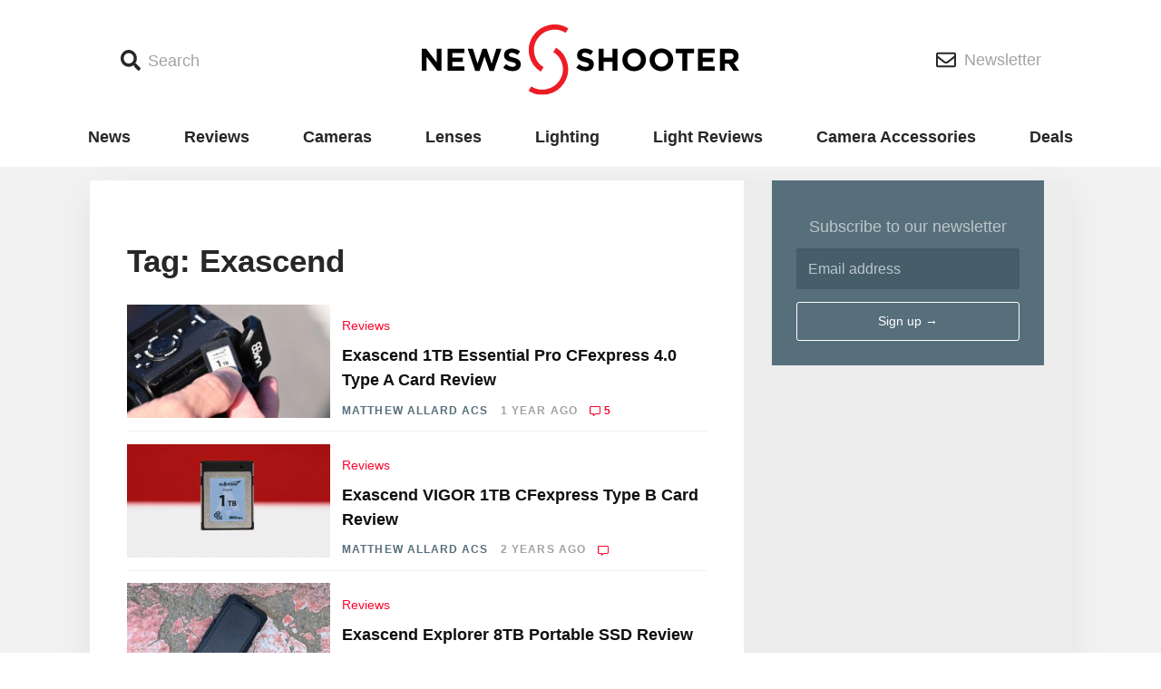

--- FILE ---
content_type: text/html; charset=UTF-8
request_url: https://www.newsshooter.com/tag/exascend/
body_size: 10993
content:
<!doctype html>
<html lang="en-US">
  <head>
  <meta charset="utf-8">
  <meta http-equiv="x-ua-compatible" content="ie=edge">
  <meta name="viewport" content="width=device-width, initial-scale=1, shrink-to-fit=no">
    <script async='async' src='https://www.googletagservices.com/tag/js/gpt.js'></script>
  <script>
    var googletag = googletag || {};

    googletag.cmd = googletag.cmd || [];
    googletag.cmd.push(function() {

      var bannermapping = googletag.sizeMapping().
        // addSize([1024, 768], [970, 90]).
        addSize([800, 480], [728, 90]).
        addSize([640, 360], [468, 60]).
        addSize([360, 240], [320, 100]).

        addSize([0, 0], [88, 31]).
        // Fits browsers of any size smaller than 640 x 480
        build();

      var sidebarAmapping = googletag.sizeMapping().
        addSize([0, 0], []).
        addSize([1080, 250], [300, 250]). // Desktop
        build();

      var sidebarBmapping = googletag.sizeMapping().
        addSize([0, 0], []).
        addSize([1080, 400], [300, 600]). // Desktop
        build();

      var mainColumnAmapping = googletag.sizeMapping().
        addSize([0, 0], [320, 100]).
        addSize([1080, 400], []). // Desktop
        build();


      var gptAdSlots = [];

      gptAdSlots[0] = googletag.defineSlot('/98779178/MASTHEAD', [[970, 90], [728, 90], [468, 60], [320, 100]], 'div-gpt-ad-1538608241498-0').defineSizeMapping(bannermapping).addService(googletag.pubads());
      gptAdSlots[1] = googletag.defineSlot('/98779178/FOOTER', [[970, 90], [728, 90], [468, 60], [320, 100]], 'div-gpt-ad-1538607234909-0').defineSizeMapping(bannermapping).addService(googletag.pubads());

      gptAdSlots[2] = googletag.defineSlot('/98779178/POSITION_A_sidebar', [300, 250], 'div-gpt-ad-1538607848712-0').defineSizeMapping(sidebarAmapping).addService(googletag.pubads());
      gptAdSlots[3] = googletag.defineSlot('/98779178/POSITION_A_MAINCOLUMN', [320, 100], 'div-gpt-ad-1541642158566-0').defineSizeMapping(mainColumnAmapping).addService(googletag.pubads());
      gptAdSlots[4] = googletag.defineSlot('/98779178/POSITION_B_SIDEBAR', [300, 600], 'div-gpt-ad-1538607896136-0').defineSizeMapping(sidebarBmapping).addService(googletag.pubads());
      gptAdSlots[5] = googletag.defineSlot('/98779178/POSITION_C_SIDEBAR', [300, 250], 'div-gpt-ad-1541641714738-0').defineSizeMapping(sidebarAmapping).addService(googletag.pubads());
	  gptAdSlots[6] = googletag.defineSlot('/98779178/POSITION_D_SIDEBAR', [300, 250], 'div-gpt-ad-1646498146609-0').defineSizeMapping(sidebarAmapping).addService(googletag.pubads());
      gptAdSlots[7] = googletag.defineSlot('/98779178/POSITION_E_SIDEBAR', [300, 250], 'div-gpt-ad-1652448043537-0').defineSizeMapping(sidebarAmapping).addService(googletag.pubads());
      gptAdSlots[8] = googletag.defineSlot('/98779178/POSITION_F_SIDEBAR', [300, 250], 'div-gpt-ad-1646498146609-1').defineSizeMapping(sidebarAmapping).addService(googletag.pubads());
      gptAdSlots[9] = googletag.defineSlot('/98779178/POSITION_G_SIDEBAR', [300, 250], 'div-gpt-ad-1646498146609-2').defineSizeMapping(sidebarAmapping).addService(googletag.pubads());
      gptAdSlots[10] = googletag.defineSlot('/98779178/POSITION_H_SIDEBAR', [300, 250], 'div-gpt-ad-1652448043537-1').defineSizeMapping(sidebarAmapping).addService(googletag.pubads());
      
      // Googletag ad slots 6 - 10 inclusive are for dynamically inserted homepage ads:
      /*
	  gptAdSlots[11] = googletag.defineSlot('/98779178/POSITION_A_MAINCOLUMN', [320, 100], 'div-gpt-ad-1541642158566-6').defineSizeMapping(mainColumnAmapping).addService(googletag.pubads());
      gptAdSlots[12] = googletag.defineSlot('/98779178/POSITION_A_MAINCOLUMN', [320, 100], 'div-gpt-ad-1541642158566-7').defineSizeMapping(mainColumnAmapping).addService(googletag.pubads());
      gptAdSlots[13] = googletag.defineSlot('/98779178/POSITION_A_MAINCOLUMN', [320, 100], 'div-gpt-ad-1541642158566-8').defineSizeMapping(mainColumnAmapping).addService(googletag.pubads());
      gptAdSlots[14] = googletag.defineSlot('/98779178/POSITION_A_MAINCOLUMN', [320, 100], 'div-gpt-ad-1541642158566-9').defineSizeMapping(mainColumnAmapping).addService(googletag.pubads());
      gptAdSlots[15] = googletag.defineSlot('/98779178/POSITION_A_MAINCOLUMN', [320, 100], 'div-gpt-ad-1541642158566-10').defineSizeMapping(mainColumnAmapping).addService(googletag.pubads());
	  */

      googletag.pubads().enableSingleRequest();
      googletag.pubads().collapseEmptyDivs();
      googletag.enableServices();
    });
  </script>

  <title>Exascend Archives - Newsshooter</title>

<!-- This site is optimized with the Yoast SEO plugin v12.5.1 - https://yoast.com/wordpress/plugins/seo/ -->
<meta name="robots" content="max-snippet:-1, max-image-preview:large, max-video-preview:-1"/>
<link rel="canonical" href="https://www.newsshooter.com/tag/exascend/" />
<meta property="og:locale" content="en_US" />
<meta property="og:type" content="object" />
<meta property="og:title" content="Exascend Archives - Newsshooter" />
<meta property="og:url" content="https://www.newsshooter.com/tag/exascend/" />
<meta property="og:site_name" content="Newsshooter" />
<meta name="twitter:card" content="summary_large_image" />
<meta name="twitter:title" content="Exascend Archives - Newsshooter" />
<script type='application/ld+json' class='yoast-schema-graph yoast-schema-graph--main'>{"@context":"https://schema.org","@graph":[{"@type":"Organization","@id":"https://www.newsshooter.com/#organization","name":"Newsshooter","url":"https://www.newsshooter.com/","sameAs":[],"logo":{"@type":"ImageObject","@id":"https://www.newsshooter.com/#logo","url":"/wp-content/uploads/2015/10/NS_Logo_Vert.jpg","width":1019,"height":1306,"caption":"Newsshooter"},"image":{"@id":"https://www.newsshooter.com/#logo"}},{"@type":"WebSite","@id":"https://www.newsshooter.com/#website","url":"https://www.newsshooter.com/","name":"Newsshooter","publisher":{"@id":"https://www.newsshooter.com/#organization"},"potentialAction":{"@type":"SearchAction","target":"https://www.newsshooter.com/search/{search_term_string}","query-input":"required name=search_term_string"}},{"@type":"CollectionPage","@id":"/tag/exascend/#webpage","url":"/tag/exascend/","inLanguage":"en-US","name":"Exascend Archives - Newsshooter","isPartOf":{"@id":"https://www.newsshooter.com/#website"}}]}</script>
<!-- / Yoast SEO plugin. -->

<link rel='dns-prefetch' href='//www.newsshooter.com' />
<link rel='dns-prefetch' href='//s.w.org' />
<link rel='dns-prefetch' href='//code.jquery.com' />
<link rel="alternate" type="application/rss+xml" title="Newsshooter &raquo; Exascend Tag Feed" href="/tag/exascend/feed/" />
		<!-- This site uses the Google Analytics by ExactMetrics plugin v7.17 - Using Analytics tracking - https://www.exactmetrics.com/ -->
							<script src="//www.googletagmanager.com/gtag/js?id=G-FPNYVR8ST0"  data-cfasync="false" data-wpfc-render="false" type="text/javascript" async></script>
			<script data-cfasync="false" data-wpfc-render="false" type="text/javascript">
				var em_version = '7.17';
				var em_track_user = true;
				var em_no_track_reason = '';
				
								var disableStrs = [
										'ga-disable-G-FPNYVR8ST0',
									];

				/* Function to detect opted out users */
				function __gtagTrackerIsOptedOut() {
					for (var index = 0; index < disableStrs.length; index++) {
						if (document.cookie.indexOf(disableStrs[index] + '=true') > -1) {
							return true;
						}
					}

					return false;
				}

				/* Disable tracking if the opt-out cookie exists. */
				if (__gtagTrackerIsOptedOut()) {
					for (var index = 0; index < disableStrs.length; index++) {
						window[disableStrs[index]] = true;
					}
				}

				/* Opt-out function */
				function __gtagTrackerOptout() {
					for (var index = 0; index < disableStrs.length; index++) {
						document.cookie = disableStrs[index] + '=true; expires=Thu, 31 Dec 2099 23:59:59 UTC; path=/';
						window[disableStrs[index]] = true;
					}
				}

				if ('undefined' === typeof gaOptout) {
					function gaOptout() {
						__gtagTrackerOptout();
					}
				}
								window.dataLayer = window.dataLayer || [];

				window.ExactMetricsDualTracker = {
					helpers: {},
					trackers: {},
				};
				if (em_track_user) {
					function __gtagDataLayer() {
						dataLayer.push(arguments);
					}

					function __gtagTracker(type, name, parameters) {
						if (!parameters) {
							parameters = {};
						}

						if (parameters.send_to) {
							__gtagDataLayer.apply(null, arguments);
							return;
						}

						if (type === 'event') {
														parameters.send_to = exactmetrics_frontend.v4_id;
							var hookName = name;
							if (typeof parameters['event_category'] !== 'undefined') {
								hookName = parameters['event_category'] + ':' + name;
							}

							if (typeof ExactMetricsDualTracker.trackers[hookName] !== 'undefined') {
								ExactMetricsDualTracker.trackers[hookName](parameters);
							} else {
								__gtagDataLayer('event', name, parameters);
							}
							
						} else {
							__gtagDataLayer.apply(null, arguments);
						}
					}

					__gtagTracker('js', new Date());
					__gtagTracker('set', {
						'developer_id.dNDMyYj': true,
											});
										__gtagTracker('config', 'G-FPNYVR8ST0', {"forceSSL":"true"} );
															window.gtag = __gtagTracker;										(function () {
						/* https://developers.google.com/analytics/devguides/collection/analyticsjs/ */
						/* ga and __gaTracker compatibility shim. */
						var noopfn = function () {
							return null;
						};
						var newtracker = function () {
							return new Tracker();
						};
						var Tracker = function () {
							return null;
						};
						var p = Tracker.prototype;
						p.get = noopfn;
						p.set = noopfn;
						p.send = function () {
							var args = Array.prototype.slice.call(arguments);
							args.unshift('send');
							__gaTracker.apply(null, args);
						};
						var __gaTracker = function () {
							var len = arguments.length;
							if (len === 0) {
								return;
							}
							var f = arguments[len - 1];
							if (typeof f !== 'object' || f === null || typeof f.hitCallback !== 'function') {
								if ('send' === arguments[0]) {
									var hitConverted, hitObject = false, action;
									if ('event' === arguments[1]) {
										if ('undefined' !== typeof arguments[3]) {
											hitObject = {
												'eventAction': arguments[3],
												'eventCategory': arguments[2],
												'eventLabel': arguments[4],
												'value': arguments[5] ? arguments[5] : 1,
											}
										}
									}
									if ('pageview' === arguments[1]) {
										if ('undefined' !== typeof arguments[2]) {
											hitObject = {
												'eventAction': 'page_view',
												'page_path': arguments[2],
											}
										}
									}
									if (typeof arguments[2] === 'object') {
										hitObject = arguments[2];
									}
									if (typeof arguments[5] === 'object') {
										Object.assign(hitObject, arguments[5]);
									}
									if ('undefined' !== typeof arguments[1].hitType) {
										hitObject = arguments[1];
										if ('pageview' === hitObject.hitType) {
											hitObject.eventAction = 'page_view';
										}
									}
									if (hitObject) {
										action = 'timing' === arguments[1].hitType ? 'timing_complete' : hitObject.eventAction;
										hitConverted = mapArgs(hitObject);
										__gtagTracker('event', action, hitConverted);
									}
								}
								return;
							}

							function mapArgs(args) {
								var arg, hit = {};
								var gaMap = {
									'eventCategory': 'event_category',
									'eventAction': 'event_action',
									'eventLabel': 'event_label',
									'eventValue': 'event_value',
									'nonInteraction': 'non_interaction',
									'timingCategory': 'event_category',
									'timingVar': 'name',
									'timingValue': 'value',
									'timingLabel': 'event_label',
									'page': 'page_path',
									'location': 'page_location',
									'title': 'page_title',
								};
								for (arg in args) {
																		if (!(!args.hasOwnProperty(arg) || !gaMap.hasOwnProperty(arg))) {
										hit[gaMap[arg]] = args[arg];
									} else {
										hit[arg] = args[arg];
									}
								}
								return hit;
							}

							try {
								f.hitCallback();
							} catch (ex) {
							}
						};
						__gaTracker.create = newtracker;
						__gaTracker.getByName = newtracker;
						__gaTracker.getAll = function () {
							return [];
						};
						__gaTracker.remove = noopfn;
						__gaTracker.loaded = true;
						window['__gaTracker'] = __gaTracker;
					})();
									} else {
										console.log("");
					(function () {
						function __gtagTracker() {
							return null;
						}

						window['__gtagTracker'] = __gtagTracker;
						window['gtag'] = __gtagTracker;
					})();
									}
			</script>
				<!-- / Google Analytics by ExactMetrics -->
				<script type="text/javascript">
			window._wpemojiSettings = {"baseUrl":"https:\/\/s.w.org\/images\/core\/emoji\/12.0.0-1\/72x72\/","ext":".png","svgUrl":"https:\/\/s.w.org\/images\/core\/emoji\/12.0.0-1\/svg\/","svgExt":".svg","source":{"concatemoji":"\/wp-includes\/js\/wp-emoji-release.min.js?ver=5.3.18"}};
			!function(e,a,t){var n,r,o,i=a.createElement("canvas"),p=i.getContext&&i.getContext("2d");function s(e,t){var a=String.fromCharCode;p.clearRect(0,0,i.width,i.height),p.fillText(a.apply(this,e),0,0);e=i.toDataURL();return p.clearRect(0,0,i.width,i.height),p.fillText(a.apply(this,t),0,0),e===i.toDataURL()}function c(e){var t=a.createElement("script");t.src=e,t.defer=t.type="text/javascript",a.getElementsByTagName("head")[0].appendChild(t)}for(o=Array("flag","emoji"),t.supports={everything:!0,everythingExceptFlag:!0},r=0;r<o.length;r++)t.supports[o[r]]=function(e){if(!p||!p.fillText)return!1;switch(p.textBaseline="top",p.font="600 32px Arial",e){case"flag":return s([127987,65039,8205,9895,65039],[127987,65039,8203,9895,65039])?!1:!s([55356,56826,55356,56819],[55356,56826,8203,55356,56819])&&!s([55356,57332,56128,56423,56128,56418,56128,56421,56128,56430,56128,56423,56128,56447],[55356,57332,8203,56128,56423,8203,56128,56418,8203,56128,56421,8203,56128,56430,8203,56128,56423,8203,56128,56447]);case"emoji":return!s([55357,56424,55356,57342,8205,55358,56605,8205,55357,56424,55356,57340],[55357,56424,55356,57342,8203,55358,56605,8203,55357,56424,55356,57340])}return!1}(o[r]),t.supports.everything=t.supports.everything&&t.supports[o[r]],"flag"!==o[r]&&(t.supports.everythingExceptFlag=t.supports.everythingExceptFlag&&t.supports[o[r]]);t.supports.everythingExceptFlag=t.supports.everythingExceptFlag&&!t.supports.flag,t.DOMReady=!1,t.readyCallback=function(){t.DOMReady=!0},t.supports.everything||(n=function(){t.readyCallback()},a.addEventListener?(a.addEventListener("DOMContentLoaded",n,!1),e.addEventListener("load",n,!1)):(e.attachEvent("onload",n),a.attachEvent("onreadystatechange",function(){"complete"===a.readyState&&t.readyCallback()})),(n=t.source||{}).concatemoji?c(n.concatemoji):n.wpemoji&&n.twemoji&&(c(n.twemoji),c(n.wpemoji)))}(window,document,window._wpemojiSettings);
		</script>
		<style type="text/css">
img.wp-smiley,
img.emoji {
	display: inline !important;
	border: none !important;
	box-shadow: none !important;
	height: 1em !important;
	width: 1em !important;
	margin: 0 .07em !important;
	vertical-align: -0.1em !important;
	background: none !important;
	padding: 0 !important;
}
</style>
	<link rel='stylesheet' id='wp-block-library-css'  href='/wp-includes/css/dist/block-library/style.min.css?ver=5.3.18' type='text/css' media='all' />
<link rel='stylesheet' id='key-features-block-css'  href='/wp-content/plugins/newsshooter-custom-blocks/key-features-block/style.css?ver=1551734841' type='text/css' media='all' />
<link rel='stylesheet' id='spec-table-block-css'  href='/wp-content/plugins/newsshooter-custom-blocks/spec-table-block/style.css?ver=1551734841' type='text/css' media='all' />
<link rel='stylesheet' id='fvp-frontend-css'  href='/wp-content/plugins/featured-video-plus/styles/frontend.css?ver=2.3.3' type='text/css' media='all' />
<link rel='stylesheet' id='sage/main.css-css'  href='/wp-content/themes/newsshooter-2018/dist/styles/main_b750a12d.css' type='text/css' media='all' />
<script type='text/javascript' src='/wp-content/plugins/google-analytics-dashboard-for-wp/assets/js/frontend-gtag.min.js?ver=7.17'></script>
<script data-cfasync="false" data-wpfc-render="false" type="text/javascript" id='exactmetrics-frontend-script-js-extra'>/* <![CDATA[ */
var exactmetrics_frontend = {"js_events_tracking":"true","download_extensions":"zip,mp3,mpeg,pdf,docx,pptx,xlsx,rar","inbound_paths":"[{\"path\":\"\\\/go\\\/\",\"label\":\"affiliate\"},{\"path\":\"\\\/recommend\\\/\",\"label\":\"affiliate\"},{\"path\":\"\\\/out\\\/\",\"label\":\"Affiliate\"}]","home_url":"https:\/\/www.newsshooter.com","hash_tracking":"false","v4_id":"G-FPNYVR8ST0"};/* ]]> */
</script>
<script type='text/javascript' src='https://code.jquery.com/jquery-1.12.4-wp.min.js'></script>
<script>(window.jQuery && jQuery.noConflict()) || document.write('<script src="/wp-includes/js/jquery/jquery.js"><\/script>')</script>
<script type='text/javascript' src='/wp-content/plugins/featured-video-plus/js/jquery.fitvids.min.js?ver=master-2015-08'></script>
<script type='text/javascript'>
/* <![CDATA[ */
var fvpdata = {"ajaxurl":"https:\/\/www.newsshooter.com\/wp-admin\/admin-ajax.php","nonce":"a398bc288a","fitvids":"1","dynamic":"","overlay":"","opacity":"0.75","color":"b","width":"640"};
/* ]]> */
</script>
<script type='text/javascript' src='/wp-content/plugins/featured-video-plus/js/frontend.min.js?ver=2.3.3'></script>
<link rel='https://api.w.org/' href='https://www.newsshooter.com/wp-json/' />
<link rel="EditURI" type="application/rsd+xml" title="RSD" href="https://www.newsshooter.com/xmlrpc.php?rsd" />
<link rel="wlwmanifest" type="application/wlwmanifest+xml" href="https://www.newsshooter.com/wp-includes/wlwmanifest.xml" /> 
<meta name="generator" content="WordPress 5.3.18" />

		<!-- GA Google Analytics @ https://m0n.co/ga -->
		<script async src="https://www.googletagmanager.com/gtag/js?id=G-0K0D5E27C7"></script>
		<script>
			window.dataLayer = window.dataLayer || [];
			function gtag(){dataLayer.push(arguments);}
			gtag('js', new Date());
			gtag('config', 'G-0K0D5E27C7');
		</script>

	
<script>
(function() {
    var s = document.getElementsByTagName('script')[0]
      , p = document.createElement('script');
    p.async = 'async';
    p.src = '//rum-static.pingdom.net/pa-58e2ea8d748224d6668ea648.js';
    s.parentNode.insertBefore(p, s);
})();
</script>


<!-- Facebook Pixel Code -->
<script type='text/javascript'>
!function(f,b,e,v,n,t,s){if(f.fbq)return;n=f.fbq=function(){n.callMethod?
n.callMethod.apply(n,arguments):n.queue.push(arguments)};if(!f._fbq)f._fbq=n;
n.push=n;n.loaded=!0;n.version='2.0';n.queue=[];t=b.createElement(e);t.async=!0;
t.src=v;s=b.getElementsByTagName(e)[0];s.parentNode.insertBefore(t,s)}(window,
document,'script','https://connect.facebook.net/en_US/fbevents.js');
</script>
<!-- End Facebook Pixel Code -->
<script type='text/javascript'>
  fbq('init', '978326826000043', {}, {
    "agent": "wordpress-5.3.18-3.0.6"
});
</script><script type='text/javascript'>
  fbq('track', 'PageView', []);
</script>
<!-- Facebook Pixel Code -->
<noscript>
<img height="1" width="1" style="display:none" alt="fbpx"
src="https://www.facebook.com/tr?id=978326826000043&ev=PageView&noscript=1" />
</noscript>
<!-- End Facebook Pixel Code -->
      <meta name="onesignal" content="wordpress-plugin"/>
            <script>

      window.OneSignal = window.OneSignal || [];

      OneSignal.push( function() {
        OneSignal.SERVICE_WORKER_UPDATER_PATH = "OneSignalSDKUpdaterWorker.js.php";
                      OneSignal.SERVICE_WORKER_PATH = "OneSignalSDKWorker.js.php";
                      OneSignal.SERVICE_WORKER_PARAM = { scope: "/" };
        OneSignal.setDefaultNotificationUrl("https://www.newsshooter.com");
        var oneSignal_options = {};
        window._oneSignalInitOptions = oneSignal_options;

        oneSignal_options['wordpress'] = true;
oneSignal_options['appId'] = '1525e9fa-6d98-4578-9d97-409914a73a97';
oneSignal_options['allowLocalhostAsSecureOrigin'] = true;
oneSignal_options['welcomeNotification'] = { };
oneSignal_options['welcomeNotification']['title'] = "Newsshooter.com updates content daily and you are will update when new articles are published.";
oneSignal_options['welcomeNotification']['message'] = "";
oneSignal_options['path'] = "https://www.newsshooter.com/wp-content/plugins/onesignal-free-web-push-notifications/sdk_files/";
oneSignal_options['persistNotification'] = true;
oneSignal_options['promptOptions'] = { };
                OneSignal.init(window._oneSignalInitOptions);
                OneSignal.showSlidedownPrompt();      });

      function documentInitOneSignal() {
        var oneSignal_elements = document.getElementsByClassName("OneSignal-prompt");

        var oneSignalLinkClickHandler = function(event) { OneSignal.push(['registerForPushNotifications']); event.preventDefault(); };        for(var i = 0; i < oneSignal_elements.length; i++)
          oneSignal_elements[i].addEventListener('click', oneSignalLinkClickHandler, false);
      }

      if (document.readyState === 'complete') {
           documentInitOneSignal();
      }
      else {
           window.addEventListener("load", function(event){
               documentInitOneSignal();
          });
      }
    </script>
<link rel="icon" href="/wp-content/uploads/2015/11/cropped-newsshooter-sitelogo-150x150.png" sizes="32x32" />
<link rel="icon" href="/wp-content/uploads/2015/11/cropped-newsshooter-sitelogo.png" sizes="192x192" />
<link rel="apple-touch-icon-precomposed" href="/wp-content/uploads/2015/11/cropped-newsshooter-sitelogo.png" />
<meta name="msapplication-TileImage" content="/wp-content/uploads/2015/11/cropped-newsshooter-sitelogo.png" />
</head>
  <body class="archive tag tag-exascend tag-8435 app-data index-data archive-data tag-data tag-8435-data tag-exascend-data">
        <header class="header">
  <div class="container">
    <div class="header--inner">
      <div class="header--search-link--container">
        <button class="header--button header--search-link">
          <span class="icon">
            <i class="fa fa-search"></i>
          </span>
          <span class="header--button-text">
            Search
          </span>
        </button>
        <div class="search-form--container">
          <div class="container">
            <form role="search" method="get" class="search-form" action="https://www.newsshooter.com/">
  <label>
    <span class="sr-only">Search for:</span>
    <input type="search" class="search-field" placeholder="Search &hellip;" value="" name="s" />
  </label>
  <button class="search-submit" type="submit"><i class="fa fa-search"></i><span class="sr-only">Search</span></button>
</form>
          </div>
        </div>
      </div>

      <a class="header--home-link" href="https://www.newsshooter.com/">
        <img src="https://www.newsshooter.com/wp-content/themes/newsshooter-2018/dist/images/NS_Logo_3b29d826.svg" width="350"/>
      </a>

      <div class="header--newsletter-link--container">
        <a href="https://newsshooter.us12.list-manage.com/subscribe/post?u=c882358b837abdc3bca261c95&id=c7e39b51db" class="header--button header--newsletter-link">
          <span class="icon">
            <i class="far fa-envelope"></i>
          </span>
          <span class="header--button-text">
            Newsletter
          </span>
        </a>
      </div>
    </div>
  </div>
</header>

<div class="primary-navigation--wrapper">
  <div class="container">
          <ul id="menu-primary" class="navigation primary-navigation"><li class="menu-item menu-news"><a href="/category/news/">News</a></li>
<li class="menu-item menu-reviews"><a href="/category/reviews/">Reviews</a></li>
<li class="menu-item menu-cameras"><a href="/category/cameras/">Cameras</a></li>
<li class="menu-item menu-lenses"><a href="/category/lenses-optics/">Lenses</a></li>
<li class="menu-item menu-lighting"><a href="/category/lighting/">Lighting</a></li>
<li class="menu-item menu-light-reviews"><a href="/category/reviews/led-lights/">Light Reviews</a></li>
<li class="menu-item menu-camera-accessories"><a href="/category/camera-accessories/">Camera Accessories</a></li>
<li class="menu-item menu-deals"><a href="/category/deals/">Deals</a></li>
</ul>
      <div class="menu-link--container">
        <button class="menu-link">
          <span class="icon">
            <i class="fa fa-bars"></i>
          </span>
          <span class="sr-only menu-link--text">
            Menu
          </span>
        </button>
        <div class="menu-form--container">
          <div class="container">
            <button class="menu-close">
              ×
              <span class="sr-only menu-close--text">
                Close
              </span>
            </button>
            <img class="popover-logo" src="https://www.newsshooter.com/wp-content/themes/newsshooter-2018/dist/images/NS_Logo_3b29d826.svg" width="350"/>
                          <ul id="menu-primary-1" class="navigation popover-navigation"><li class="menu-item menu-news"><a href="/category/news/">News</a></li>
<li class="menu-item menu-reviews"><a href="/category/reviews/">Reviews</a></li>
<li class="menu-item menu-cameras"><a href="/category/cameras/">Cameras</a></li>
<li class="menu-item menu-lenses"><a href="/category/lenses-optics/">Lenses</a></li>
<li class="menu-item menu-lighting"><a href="/category/lighting/">Lighting</a></li>
<li class="menu-item menu-light-reviews"><a href="/category/reviews/led-lights/">Light Reviews</a></li>
<li class="menu-item menu-camera-accessories"><a href="/category/camera-accessories/">Camera Accessories</a></li>
<li class="menu-item menu-deals"><a href="/category/deals/">Deals</a></li>
</ul>
                                      <ul id="menu-site-links" class="navigtaion popover-navigation"><li class="menu-item menu-about"><a href="https://www.newsshooter.com/about/?customize_changeset_uuid=108bd6fe-c8ff-4f37-8ba5-fa313440ef9a&#038;customize_autosaved=on&#038;customize_messenger_channel=preview-2">About</a></li>
<li class="menu-item menu-advertise"><a href="/advertise">Advertise</a></li>
<li class="menu-item menu-privacy-policy"><a href="https://www.iubenda.com/privacy-policy/8098667">Privacy Policy</a></li>
</ul>
                      </div>
        </div>
      </div>
      </div>
</div>

<div class="masthead-ad-unit">
  <section class="widget_text widget custom_html-22 widget_custom_html"><div class="textwidget custom-html-widget"><!-- /98779178/MASTHEAD -->
<div id='div-gpt-ad-1538608241498-0'>
<script>
googletag.cmd.push(function() { googletag.display('div-gpt-ad-1538608241498-0'); });
</script>
</div></div></section></div>
    <div class="wrap container" role="document">
      <main class="main">
        
  
  
  <section class="widget_text widget custom_html-24 widget_custom_html"><div class="textwidget custom-html-widget"><!-- /98779178/POSITION_A_MAINCOLUMN -->
<div id='div-gpt-ad-1541642158566-0' style='height:100px; width:320px;' class='mobile-only'>
<script>
googletag.cmd.push(function() { googletag.display('div-gpt-ad-1541642158566-0'); });
</script>
</div></div></section>
  <div class="home-wrapper">
    
  <div class="home-section home-section__part-one">
    <div class="latest-posts latest-posts__home latest-posts__part-one">
              <div class="page-header">
  <h1>Tag: Exascend</h1>
</div>
      
                    
                                <article class="latest-post post-231149 post type-post status-publish format-standard has-post-thumbnail hentry category-reviews category-storage-media tag-memory-cards tag-exascend tag-cfexpress-4-0-type-b tag-exascend-1tb-essential-pro-cfexpress-4-0-type-a-card">
  <a class="entry-image" href="https://www.newsshooter.com/2024/05/29/exascend-1tb-essential-pro-cfexpress-4-0-type-a-card-review/">
          <img width="275" height="154" src="/wp-content/uploads/2024/05/Exascend-CFexpress-Type-A-Card_6704-275x154.jpeg" class="attachment-thumbnail size-thumbnail wp-post-image" alt="Exascend CFexpress Type A Card 6704" srcset="/wp-content/uploads/2024/05/Exascend-CFexpress-Type-A-Card_6704-275x154.jpeg 275w, /wp-content/uploads/2024/05/Exascend-CFexpress-Type-A-Card_6704-740x416.jpeg 740w, /wp-content/uploads/2024/05/Exascend-CFexpress-Type-A-Card_6704-480x270.jpeg 480w, /wp-content/uploads/2024/05/Exascend-CFexpress-Type-A-Card_6704-600x338.jpeg 600w, /wp-content/uploads/2024/05/Exascend-CFexpress-Type-A-Card_6704.jpeg 1280w" sizes="(max-width: 275px) 100vw, 275px" />
      </a>
  <header class="entry-summary">
    <a class="entry-category" href="/category/reviews">Reviews</a>
    <h2 class="entry-title"><a href="https://www.newsshooter.com/2024/05/29/exascend-1tb-essential-pro-cfexpress-4-0-type-a-card-review/">Exascend 1TB Essential Pro CFexpress 4.0 Type A Card Review</a></h2>
    <div class="entry-meta">
  
  <div class="entry-byline">
            <a
      class="entry-byline--name"
      href="https://www.newsshooter.com/author/matthew-allard/"
      rel="author"
    >
      Matthew
      Allard ACS
    </a>
    
    <time
      class="entry-byline--time timeago"
      datetime="2024-05-30T00:58:25+00:00"
      >05/29/2024</time
    >
    <div class="entry-byline--comments">
      <i class="far fa-comment-alt"></i>
      <!-- <a
        class="entry-comment-count"
        data-disqus-identifier="231149 https://www.newsshooter.com/?p=231149"
        href="https://www.newsshooter.com/2024/05/29/exascend-1tb-essential-pro-cfexpress-4-0-type-a-card-review/#disqus_thread"
        >&nbsp;</a
      > -->
      <a class="entry-comment-count" href="https://www.newsshooter.com/2024/05/29/exascend-1tb-essential-pro-cfexpress-4-0-type-a-card-review/#disqus_thread"
        >&nbsp;</a
      >
    </div>
  </div>
</div>
  </header>
</article>
                                                  <article class="latest-post post-215667 post type-post status-publish format-standard has-post-thumbnail hentry category-reviews tag-cfexpress-type-b tag-exascend tag-exascend-vigor-1tb-cfexpress-type-b-car">
  <a class="entry-image" href="https://www.newsshooter.com/2024/01/03/exascend-vigor-1tb-cfexpress-type-b-card-review/">
          <img width="275" height="154" src="/wp-content/uploads/2023/12/Exascend-VIGOR_1899-3-275x154.jpeg" class="attachment-thumbnail size-thumbnail wp-post-image" alt="Exascend VIGOR 1899 (3)" srcset="/wp-content/uploads/2023/12/Exascend-VIGOR_1899-3-275x154.jpeg 275w, /wp-content/uploads/2023/12/Exascend-VIGOR_1899-3-740x416.jpeg 740w, /wp-content/uploads/2023/12/Exascend-VIGOR_1899-3-480x270.jpeg 480w, /wp-content/uploads/2023/12/Exascend-VIGOR_1899-3-1536x864.jpeg 1536w, /wp-content/uploads/2023/12/Exascend-VIGOR_1899-3-2048x1152.jpeg 2048w, /wp-content/uploads/2023/12/Exascend-VIGOR_1899-3-600x338.jpeg 600w" sizes="(max-width: 275px) 100vw, 275px" />
      </a>
  <header class="entry-summary">
    <a class="entry-category" href="/category/reviews">Reviews</a>
    <h2 class="entry-title"><a href="https://www.newsshooter.com/2024/01/03/exascend-vigor-1tb-cfexpress-type-b-card-review/">Exascend VIGOR 1TB CFexpress Type B Card Review</a></h2>
    <div class="entry-meta">
  
  <div class="entry-byline">
            <a
      class="entry-byline--name"
      href="https://www.newsshooter.com/author/matthew-allard/"
      rel="author"
    >
      Matthew
      Allard ACS
    </a>
    
    <time
      class="entry-byline--time timeago"
      datetime="2024-01-04T01:06:41+00:00"
      >01/03/2024</time
    >
    <div class="entry-byline--comments">
      <i class="far fa-comment-alt"></i>
      <!-- <a
        class="entry-comment-count"
        data-disqus-identifier="215667 https://www.newsshooter.com/?p=215667"
        href="https://www.newsshooter.com/2024/01/03/exascend-vigor-1tb-cfexpress-type-b-card-review/#disqus_thread"
        >&nbsp;</a
      > -->
      <a class="entry-comment-count" href="https://www.newsshooter.com/2024/01/03/exascend-vigor-1tb-cfexpress-type-b-card-review/#disqus_thread"
        >&nbsp;</a
      >
    </div>
  </div>
</div>
  </header>
</article>
                                                  <article class="latest-post post-200064 post type-post status-publish format-standard has-post-thumbnail hentry category-reviews tag-ssd tag-exascend tag-exascend-explorer-portable-ssd">
  <a class="entry-image" href="https://www.newsshooter.com/2023/07/16/exascend-explorer-8tb-portable-ssd-review/">
          <img width="275" height="154" src="/wp-content/uploads/2023/07/Exascend-Explorer_20-275x154.jpeg" class="attachment-thumbnail size-thumbnail wp-post-image" alt="Exascend Explorer 20" srcset="/wp-content/uploads/2023/07/Exascend-Explorer_20-275x154.jpeg 275w, /wp-content/uploads/2023/07/Exascend-Explorer_20-480x270.jpeg 480w, /wp-content/uploads/2023/07/Exascend-Explorer_20-740x416.jpeg 740w" sizes="(max-width: 275px) 100vw, 275px" />
      </a>
  <header class="entry-summary">
    <a class="entry-category" href="/category/reviews">Reviews</a>
    <h2 class="entry-title"><a href="https://www.newsshooter.com/2023/07/16/exascend-explorer-8tb-portable-ssd-review/">Exascend Explorer 8TB Portable SSD Review</a></h2>
    <div class="entry-meta">
  
  <div class="entry-byline">
            <a
      class="entry-byline--name"
      href="https://www.newsshooter.com/author/matthew-allard/"
      rel="author"
    >
      Matthew
      Allard ACS
    </a>
    
    <time
      class="entry-byline--time timeago"
      datetime="2023-07-17T02:01:06+00:00"
      >07/16/2023</time
    >
    <div class="entry-byline--comments">
      <i class="far fa-comment-alt"></i>
      <!-- <a
        class="entry-comment-count"
        data-disqus-identifier="200064 https://www.newsshooter.com/?p=200064"
        href="https://www.newsshooter.com/2023/07/16/exascend-explorer-8tb-portable-ssd-review/#disqus_thread"
        >&nbsp;</a
      > -->
      <a class="entry-comment-count" href="https://www.newsshooter.com/2023/07/16/exascend-explorer-8tb-portable-ssd-review/#disqus_thread"
        >&nbsp;</a
      >
    </div>
  </div>
</div>
  </header>
</article>
                                                  <article class="latest-post post-191026 post type-post status-publish format-standard has-post-thumbnail hentry category-storage-media tag-ssd tag-exascend tag-exascend-explorer-portable-ssd">
  <a class="entry-image" href="https://www.newsshooter.com/2023/04/08/exascend-explorer-portable-ssd/">
          <img width="275" height="154" src="/wp-content/uploads/2023/04/Screenshot-2023-04-08-at-10.34.04-PM-275x154.jpg" class="attachment-thumbnail size-thumbnail wp-post-image" alt="Screenshot 2023 04 08 at 10 34 04 PM" srcset="/wp-content/uploads/2023/04/Screenshot-2023-04-08-at-10.34.04-PM-275x154.jpg 275w, /wp-content/uploads/2023/04/Screenshot-2023-04-08-at-10.34.04-PM-480x270.jpg 480w, /wp-content/uploads/2023/04/Screenshot-2023-04-08-at-10.34.04-PM-740x416.jpg 740w" sizes="(max-width: 275px) 100vw, 275px" />
      </a>
  <header class="entry-summary">
    <a class="entry-category" href="/category/storage-media">Storage &amp; Media</a>
    <h2 class="entry-title"><a href="https://www.newsshooter.com/2023/04/08/exascend-explorer-portable-ssd/">Exascend Explorer Portable SSD</a></h2>
    <div class="entry-meta">
  
  <div class="entry-byline">
            <a
      class="entry-byline--name"
      href="https://www.newsshooter.com/author/matthew-allard/"
      rel="author"
    >
      Matthew
      Allard ACS
    </a>
    
    <time
      class="entry-byline--time timeago"
      datetime="2023-04-08T13:49:52+00:00"
      >04/08/2023</time
    >
    <div class="entry-byline--comments">
      <i class="far fa-comment-alt"></i>
      <!-- <a
        class="entry-comment-count"
        data-disqus-identifier="191026 https://www.newsshooter.com/?p=191026"
        href="https://www.newsshooter.com/2023/04/08/exascend-explorer-portable-ssd/#disqus_thread"
        >&nbsp;</a
      > -->
      <a class="entry-comment-count" href="https://www.newsshooter.com/2023/04/08/exascend-explorer-portable-ssd/#disqus_thread"
        >&nbsp;</a
      >
    </div>
  </div>
</div>
  </header>
</article>
                                                  <article class="latest-post post-169993 post type-post status-publish format-standard has-post-thumbnail hentry category-news tag-exascend tag-cfexpress-tybe-a tag-exascend-essential-cfexpress-type-a-cards">
  <a class="entry-image" href="https://www.newsshooter.com/2022/07/25/exascend-essential-cfexpress-type-a-cards-with-up-to-240gb-capacity/">
          <img width="275" height="154" src="/wp-content/uploads/2022/07/Screenshot-2022-07-25-at-5.12.30-PM-275x154.png" class="attachment-thumbnail size-thumbnail wp-post-image" alt="Screenshot 2022 07 25 at 5 12 30 PM" srcset="/wp-content/uploads/2022/07/Screenshot-2022-07-25-at-5.12.30-PM-275x154.png 275w, /wp-content/uploads/2022/07/Screenshot-2022-07-25-at-5.12.30-PM-480x270.png 480w, /wp-content/uploads/2022/07/Screenshot-2022-07-25-at-5.12.30-PM-740x416.png 740w" sizes="(max-width: 275px) 100vw, 275px" />
      </a>
  <header class="entry-summary">
    <a class="entry-category" href="/category/news">News</a>
    <h2 class="entry-title"><a href="https://www.newsshooter.com/2022/07/25/exascend-essential-cfexpress-type-a-cards-with-up-to-240gb-capacity/">Exascend Essential  CFexpress Type A cards with up to 240GB capacity</a></h2>
    <div class="entry-meta">
  
  <div class="entry-byline">
            <a
      class="entry-byline--name"
      href="https://www.newsshooter.com/author/matthew-allard/"
      rel="author"
    >
      Matthew
      Allard ACS
    </a>
    
    <time
      class="entry-byline--time timeago"
      datetime="2022-07-25T08:08:59+00:00"
      >07/25/2022</time
    >
    <div class="entry-byline--comments">
      <i class="far fa-comment-alt"></i>
      <!-- <a
        class="entry-comment-count"
        data-disqus-identifier="169993 https://www.newsshooter.com/?p=169993"
        href="https://www.newsshooter.com/2022/07/25/exascend-essential-cfexpress-type-a-cards-with-up-to-240gb-capacity/#disqus_thread"
        >&nbsp;</a
      > -->
      <a class="entry-comment-count" href="https://www.newsshooter.com/2022/07/25/exascend-essential-cfexpress-type-a-cards-with-up-to-240gb-capacity/#disqus_thread"
        >&nbsp;</a
      >
    </div>
  </div>
</div>
  </header>
</article>
                                                  <article class="latest-post post-167489 post type-post status-publish format-standard has-post-thumbnail hentry category-reviews category-camera-accessories tag-memory-card tag-cfexpress-type-b tag-exascend tag-exascend-nitro-cfexpress-type-b-card">
  <a class="entry-image" href="https://www.newsshooter.com/2022/06/28/exascend-512gb-nitro-cfexpress-type-b-memory-card-review/">
          <img width="275" height="154" src="/wp-content/uploads/2022/06/Exascend-Nitro_03-275x154.jpg" class="attachment-thumbnail size-thumbnail wp-post-image" alt="Exascend Nitro 03" srcset="/wp-content/uploads/2022/06/Exascend-Nitro_03-275x154.jpg 275w, /wp-content/uploads/2022/06/Exascend-Nitro_03-480x270.jpg 480w, /wp-content/uploads/2022/06/Exascend-Nitro_03-740x416.jpg 740w" sizes="(max-width: 275px) 100vw, 275px" />
      </a>
  <header class="entry-summary">
    <a class="entry-category" href="/category/reviews">Reviews</a>
    <h2 class="entry-title"><a href="https://www.newsshooter.com/2022/06/28/exascend-512gb-nitro-cfexpress-type-b-memory-card-review/">Exascend 512GB Nitro CFexpress Type B Memory Card Review</a></h2>
    <div class="entry-meta">
  
  <div class="entry-byline">
            <a
      class="entry-byline--name"
      href="https://www.newsshooter.com/author/matthew-allard/"
      rel="author"
    >
      Matthew
      Allard ACS
    </a>
    
    <time
      class="entry-byline--time timeago"
      datetime="2022-06-29T00:10:12+00:00"
      >06/28/2022</time
    >
    <div class="entry-byline--comments">
      <i class="far fa-comment-alt"></i>
      <!-- <a
        class="entry-comment-count"
        data-disqus-identifier="167489 https://www.newsshooter.com/?p=167489"
        href="https://www.newsshooter.com/2022/06/28/exascend-512gb-nitro-cfexpress-type-b-memory-card-review/#disqus_thread"
        >&nbsp;</a
      > -->
      <a class="entry-comment-count" href="https://www.newsshooter.com/2022/06/28/exascend-512gb-nitro-cfexpress-type-b-memory-card-review/#disqus_thread"
        >&nbsp;</a
      >
    </div>
  </div>
</div>
  </header>
</article>
                                                  <article class="latest-post post-154083 post type-post status-publish format-standard has-post-thumbnail hentry category-reviews category-camera-accessories category-storage-media tag-red tag-memory-cards tag-media tag-cfexpress-type-b tag-red-v-raptor tag-exascend product-exascend">
  <a class="entry-image" href="https://www.newsshooter.com/2022/01/05/exascend-archon-1tb-cfexpress-type-b-memory-card-review/">
          <img width="275" height="154" src="/wp-content/uploads/2021/12/DSC_8879-275x154.jpg" class="attachment-thumbnail size-thumbnail wp-post-image" alt="DSC 8879" srcset="/wp-content/uploads/2021/12/DSC_8879-275x154.jpg 275w, /wp-content/uploads/2021/12/DSC_8879-480x270.jpg 480w, /wp-content/uploads/2021/12/DSC_8879-740x416.jpg 740w" sizes="(max-width: 275px) 100vw, 275px" />
      </a>
  <header class="entry-summary">
    <a class="entry-category" href="/category/reviews">Reviews</a>
    <h2 class="entry-title"><a href="https://www.newsshooter.com/2022/01/05/exascend-archon-1tb-cfexpress-type-b-memory-card-review/">Exascend Archon 1TB CFexpress Type B Memory Card Review</a></h2>
    <div class="entry-meta">
  
  <div class="entry-byline">
            <a
      class="entry-byline--name"
      href="https://www.newsshooter.com/author/matthew-allard/"
      rel="author"
    >
      Matthew
      Allard ACS
    </a>
    
    <time
      class="entry-byline--time timeago"
      datetime="2022-01-05T19:47:19+00:00"
      >01/05/2022</time
    >
    <div class="entry-byline--comments">
      <i class="far fa-comment-alt"></i>
      <!-- <a
        class="entry-comment-count"
        data-disqus-identifier="154083 https://www.newsshooter.com/?p=154083"
        href="https://www.newsshooter.com/2022/01/05/exascend-archon-1tb-cfexpress-type-b-memory-card-review/#disqus_thread"
        >&nbsp;</a
      > -->
      <a class="entry-comment-count" href="https://www.newsshooter.com/2022/01/05/exascend-archon-1tb-cfexpress-type-b-memory-card-review/#disqus_thread"
        >&nbsp;</a
      >
    </div>
  </div>
</div>
  </header>
</article>
                        
              <div class="post-navigation"></div>
      
    </div>
    <div class="homepage-sidebar homepage-sidebar__part-one">
      <section class="widget_text widget custom_html-18 widget_custom_html"><div class="textwidget custom-html-widget"><!-- /98779178/POSITION_A_sidebar -->
<div id='div-gpt-ad-1538607848712-0' style='height:250px; width:300px;'>
<script>
googletag.cmd.push(function() { googletag.display('div-gpt-ad-1538607848712-0'); });
</script>
</div></div></section><section class="widget_text widget custom_html-19 widget_custom_html"><div class="textwidget custom-html-widget"><!-- Begin Mailchimp Signup Form -->
<div class="sidebar" id="mc_embed_signup">
<form action="https://newsshooter.us12.list-manage.com/subscribe/post?u=c882358b837abdc3bca261c95&amp;id=c7e39b51db" method="post" id="mc-embedded-subscribe-form" name="mc-embedded-subscribe-form" class="validate" target="_blank" novalidate>
		<h3>Subscribe to our newsletter</h3>

	
<div class="mc-field-group">
	<input type="email" value="" name="EMAIL" class="required email" placeholder="Email address" id="mce-EMAIL">
</div>

	 <!-- real people should not fill this in and expect good things - do not remove this or risk form bot signups-->
    <div style="position: absolute; left: -5000px;" aria-hidden="true"><input type="text" name="b_c882358b837abdc3bca261c95_c7e39b51db" tabindex="-1" value=""></div>
    <div class="clear"><input type="submit" value="Sign up &#8594;" name="subscribe" id="mc-embedded-subscribe" class="button"></div>
</form>
</div>

<!--End mc_embed_signup--></div></section><section class="widget_text widget custom_html-20 widget_custom_html"><div class="textwidget custom-html-widget"><!-- /98779178/POSITION_C_SIDEBAR -->
<div id='div-gpt-ad-1541641714738-0' style='height:250px; width:300px;'>
<script>
googletag.cmd.push(function() { googletag.display('div-gpt-ad-1541641714738-0'); });
</script>
</div>

<!-- /98779178/POSITION_D_SIDEBAR -->
<div id='div-gpt-ad-1646498146609-0' style='min-width: 300px; min-height: 250px;'>
<script>
    googletag.cmd.push(function() { googletag.display('div-gpt-ad-1646498146609-0'); });
  </script>
</div>

<!-- /98779178/POSITION_F_SIDEBAR -->
<div id='div-gpt-ad-1646498146609-1' style='min-width: 300px; min-height: 250px;'>
<script>
    googletag.cmd.push(function() { googletag.display('div-gpt-ad-1646498146609-1'); });
  </script>
</div>

<!-- /98779178/POSITION_G_SIDEBAR -->
<div id='div-gpt-ad-1646498146609-2' style='min-width: 300px; min-height: 250px;'>
<script>
    googletag.cmd.push(function() { googletag.display('div-gpt-ad-1646498146609-2'); });
  </script>
</div></div></section>              <section class="widget_text widget custom_html-21 widget_custom_html"><div class="textwidget custom-html-widget"><!-- /98779178/POSITION_B_SIDEBAR -->
<div id='div-gpt-ad-1538607896136-0' style='height:600px; width:300px;'>
<script>
googletag.cmd.push(function() { googletag.display('div-gpt-ad-1538607896136-0'); });
</script>
</div>

<!-- /98779178/POSITION_E_SIDEBAR -->
<div id='div-gpt-ad-1652448043537-0' style='min-width: 300px; min-height: 250px;'>
<script>
    googletag.cmd.push(function() { googletag.display('div-gpt-ad-1652448043537-0'); });
  </script>
</div>

<!-- /98779178/POSITION_H_SIDEBAR -->
<div id='div-gpt-ad-1652448043537-1' style='min-width: 300px; min-height: 250px;'>
<script>
    googletag.cmd.push(function() { googletag.display('div-gpt-ad-1652448043537-1'); });
  </script>
</div></div></section>          </div>
  </div>


  
</div>

      </main>
          </div>
        <div class="footer-ad-unit">
  <section class="widget_text widget custom_html-23 widget_custom_html"><div class="textwidget custom-html-widget"><!-- /98779178/FOOTER -->
<div id='div-gpt-ad-1538607234909-0'>
<script>
googletag.cmd.push(function() { googletag.display('div-gpt-ad-1538607234909-0'); });
</script>
</div></div></section></div>

<footer>
      <div class="site-pre-footer">
      <div class="container pre-footer-social">
        <h3 class="pre-footer-social-header">Connect with us</h3>
        <div class="pre-footer-social-icons">
                      <a class="level-item" target="_blank" aria-label="Link to Twitter account" href="https://twitter.com/thenewsshooter">
              <span class="icon">
                <i class="fab fa-twitter" aria-hidden="true"></i>
              </span>
            </a>
                                <a class="level-item" target="_blank" aria-label="Link to Facebook account" href="https://www.facebook.com/thenewsshooter">
              <span class="icon">
                <i class="fab fa-facebook-f" aria-hidden="true"></i>
              </span>
            </a>
                                <a class="level-item" target="_blank" aria-label="Link to Instagram account" href="https://www.instagram.com/thenewsshooter/">
              <span class="icon">
                <i class="fab fa-instagram" aria-hidden="true"></i>
              </span>
            </a>
                                <a class="level-item" target="_blank" aria-label="Link to Youtube channel" href="https://www.youtube.com/newsshooter">
              <span class="icon">
                <i class="fab fa-youtube" aria-hidden="true"></i>
              </span>
            </a>
                                <a class="level-item" target="_blank" aria-label="Link to Vimeo channel" href="https://www.vimeo.com/newsshooter">
              <span class="icon">
                <i class="fab fa-vimeo" aria-hidden="true"></i>
              </span>
            </a>
                  </div>
      </div>
    </div>
  
  <div class="site-footer">
    <div class="container">
        <div class="site-footer--about">
          <img class="site-footer--about--logo" src="https://www.newsshooter.com/wp-content/themes/newsshooter-2018/dist/images/NS_Logo_W_e49ee687.svg" width="300" />
          <h3 class="site-footer--about--header">About Newsshooter</h3>
          <p>A site for working professionals in the TV &amp; Film industry</p>
          <p>&copy; Newsshooter 2026</p>
        </div>
        <nav class="site-footer--nav-left">
                      <ul id="menu-news-features-reviews" class="nav"><li class="menu-item menu-news"><a href="/category/news/">News</a></li>
<li class="menu-item menu-reviews"><a href="/category/reviews/">Reviews</a></li>
<li class="menu-item menu-features"><a href="/category/features/">Features</a></li>
</ul>
                  </nav>
        <nav class="site-footer--nav-middle">
                      <ul id="menu-primary-2" class="nav"><li class="menu-item menu-news"><a href="/category/news/">News</a></li>
<li class="menu-item menu-reviews"><a href="/category/reviews/">Reviews</a></li>
<li class="menu-item menu-cameras"><a href="/category/cameras/">Cameras</a></li>
<li class="menu-item menu-lenses"><a href="/category/lenses-optics/">Lenses</a></li>
<li class="menu-item menu-lighting"><a href="/category/lighting/">Lighting</a></li>
<li class="menu-item menu-light-reviews"><a href="/category/reviews/led-lights/">Light Reviews</a></li>
<li class="menu-item menu-camera-accessories"><a href="/category/camera-accessories/">Camera Accessories</a></li>
<li class="menu-item menu-deals"><a href="/category/deals/">Deals</a></li>
</ul>
                  </nav>
        <div class="site-footer--nav-right">
                      <ul id="menu-site-links-1" class="nav"><li class="menu-item menu-about"><a href="https://www.newsshooter.com/about/?customize_changeset_uuid=108bd6fe-c8ff-4f37-8ba5-fa313440ef9a&#038;customize_autosaved=on&#038;customize_messenger_channel=preview-2">About</a></li>
<li class="menu-item menu-advertise"><a href="/advertise">Advertise</a></li>
<li class="menu-item menu-privacy-policy"><a href="https://www.iubenda.com/privacy-policy/8098667">Privacy Policy</a></li>
</ul>
                  </div>
    </div>
  </div>
</footer>
            <!-- Facebook Pixel Event Code -->
    <script type='text/javascript'>
        document.addEventListener( 'wpcf7mailsent', function( event ) {
        if( "fb_pxl_code" in event.detail.apiResponse){
          eval(event.detail.apiResponse.fb_pxl_code);
        }
      }, false );
    </script>
    <!-- End Facebook Pixel Event Code -->
    <div id='fb-pxl-ajax-code'></div><script type='text/javascript' src='/wp-content/themes/newsshooter-2018/dist/scripts/main_b750a12d.js'></script>
<script type='text/javascript' src='/wp-includes/js/wp-embed.min.js?ver=5.3.18'></script>
<script type='text/javascript' src='https://cdn.onesignal.com/sdks/OneSignalSDK.js?ver=1.0.0'></script>
  <script defer src="https://static.cloudflareinsights.com/beacon.min.js/vcd15cbe7772f49c399c6a5babf22c1241717689176015" integrity="sha512-ZpsOmlRQV6y907TI0dKBHq9Md29nnaEIPlkf84rnaERnq6zvWvPUqr2ft8M1aS28oN72PdrCzSjY4U6VaAw1EQ==" data-cf-beacon='{"version":"2024.11.0","token":"8ddd3a5e60ae4ea3b1b53d17e85b8ad1","r":1,"server_timing":{"name":{"cfCacheStatus":true,"cfEdge":true,"cfExtPri":true,"cfL4":true,"cfOrigin":true,"cfSpeedBrain":true},"location_startswith":null}}' crossorigin="anonymous"></script>
</body>
</html>


--- FILE ---
content_type: text/html; charset=utf-8
request_url: https://www.google.com/recaptcha/api2/aframe
body_size: 264
content:
<!DOCTYPE HTML><html><head><meta http-equiv="content-type" content="text/html; charset=UTF-8"></head><body><script nonce="c1ardinjutivBPSLXeDgCA">/** Anti-fraud and anti-abuse applications only. See google.com/recaptcha */ try{var clients={'sodar':'https://pagead2.googlesyndication.com/pagead/sodar?'};window.addEventListener("message",function(a){try{if(a.source===window.parent){var b=JSON.parse(a.data);var c=clients[b['id']];if(c){var d=document.createElement('img');d.src=c+b['params']+'&rc='+(localStorage.getItem("rc::a")?sessionStorage.getItem("rc::b"):"");window.document.body.appendChild(d);sessionStorage.setItem("rc::e",parseInt(sessionStorage.getItem("rc::e")||0)+1);localStorage.setItem("rc::h",'1768976363076');}}}catch(b){}});window.parent.postMessage("_grecaptcha_ready", "*");}catch(b){}</script></body></html>

--- FILE ---
content_type: application/javascript; charset=UTF-8
request_url: https://newsshooter.disqus.com/count-data.js?2=https%3A%2F%2Fwww.newsshooter.com%2F2022%2F01%2F05%2Fexascend-archon-1tb-cfexpress-type-b-memory-card-review%2F&2=https%3A%2F%2Fwww.newsshooter.com%2F2022%2F06%2F28%2Fexascend-512gb-nitro-cfexpress-type-b-memory-card-review%2F&2=https%3A%2F%2Fwww.newsshooter.com%2F2022%2F07%2F25%2Fexascend-essential-cfexpress-type-a-cards-with-up-to-240gb-capacity%2F&2=https%3A%2F%2Fwww.newsshooter.com%2F2023%2F04%2F08%2Fexascend-explorer-portable-ssd%2F&2=https%3A%2F%2Fwww.newsshooter.com%2F2023%2F07%2F16%2Fexascend-explorer-8tb-portable-ssd-review%2F&2=https%3A%2F%2Fwww.newsshooter.com%2F2024%2F01%2F03%2Fexascend-vigor-1tb-cfexpress-type-b-card-review%2F&2=https%3A%2F%2Fwww.newsshooter.com%2F2024%2F05%2F29%2Fexascend-1tb-essential-pro-cfexpress-4-0-type-a-card-review%2F
body_size: 1101
content:
var DISQUSWIDGETS;

if (typeof DISQUSWIDGETS != 'undefined') {
    DISQUSWIDGETS.displayCount({"text":{"and":"and","comments":{"zero":" <span>No comments <\/span>","multiple":"{num}  <span>comments<\/span>","one":"1 <span>comment<\/span>"}},"counts":[{"id":"https:\/\/www.newsshooter.com\/2023\/07\/16\/exascend-explorer-8tb-portable-ssd-review\/","comments":5},{"id":"https:\/\/www.newsshooter.com\/2022\/01\/05\/exascend-archon-1tb-cfexpress-type-b-memory-card-review\/","comments":3},{"id":"https:\/\/www.newsshooter.com\/2023\/04\/08\/exascend-explorer-portable-ssd\/","comments":0},{"id":"https:\/\/www.newsshooter.com\/2022\/07\/25\/exascend-essential-cfexpress-type-a-cards-with-up-to-240gb-capacity\/","comments":8},{"id":"https:\/\/www.newsshooter.com\/2024\/05\/29\/exascend-1tb-essential-pro-cfexpress-4-0-type-a-card-review\/","comments":5},{"id":"https:\/\/www.newsshooter.com\/2022\/06\/28\/exascend-512gb-nitro-cfexpress-type-b-memory-card-review\/","comments":0},{"id":"https:\/\/www.newsshooter.com\/2024\/01\/03\/exascend-vigor-1tb-cfexpress-type-b-card-review\/","comments":0}]});
}